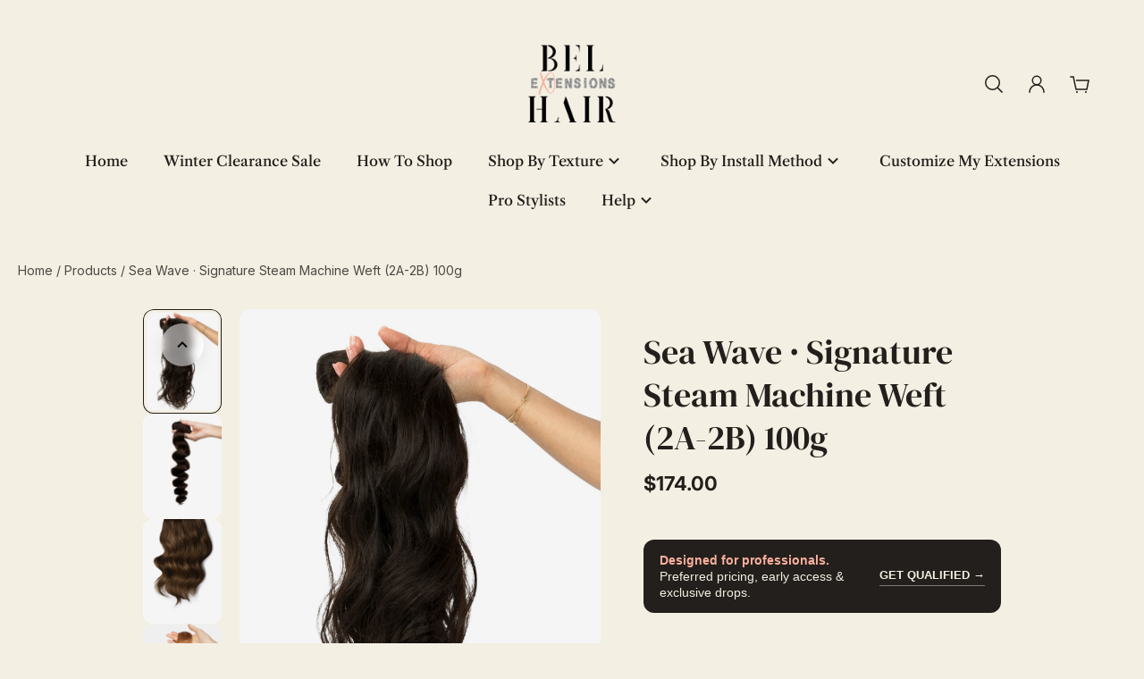

--- FILE ---
content_type: text/html; charset=utf-8
request_url: https://multi-pixels.com/pixels?shop=so-curly-bae.myshopify.com
body_size: 133
content:
{"dTags":[{"pixel_id":"2669401039751231","type":"master","collection":"[]","product":"[]"},{"pixel_id":"1488399068525383","type":"master","collection":"[]","product":"[]"}]}

--- FILE ---
content_type: text/plain; charset=utf-8
request_url: https://d-ipv6.mmapiws.com/ant_squire
body_size: 157
content:
belhairextensions.com;019c11a0-cd90-78cc-8320-d71929ade187:7b7f3ba88d3cde023adbd5fcc7220073fd4482d4

--- FILE ---
content_type: application/javascript; charset=utf-8
request_url: https://www.belhairextensions.com/products/sea-wave-sew-in-weft-bundle.json?callback=jQuery321020830396600982848_1769822273188&_=1769822273189
body_size: 2241
content:
/**/jQuery321020830396600982848_1769822273188({"product":{"id":6697677258836,"title":"Sea Wave · Signature Steam Machine Weft (2A-2B) 100g","body_html":"\u003cp data-mce-fragment=\"1\"\u003e\u003cspan data-mce-fragment=\"1\"\u003eOur traditional sew in hair weft can be cut to any desired width and is totally shed-free, making it perfect for customizing your hair extension installation. The ultra thin machine weft design is a favorite among stylists because of the multi-use. Our Traditional Weft is 100% reusable and customizable \u003c\/span\u003eto fit every head shape and size.\u003c\/p\u003e\n\u003cp data-mce-fragment=\"1\"\u003eWeft Type: Machine Weft\u003c\/p\u003e","vendor":"BelH Ext.","product_type":"","created_at":"2022-02-21T23:02:14-08:00","handle":"sea-wave-sew-in-weft-bundle","updated_at":"2026-01-30T17:17:53-08:00","published_at":"2022-02-21T23:12:00-08:00","template_suffix":"machine-wefts","published_scope":"global","tags":"color-dark-brown-ships-in-5-7-business-days, color-natural-black-1b","variants":[{"id":47450126876945,"product_id":6697677258836,"title":"Sea Wave \/ 18\" \/ Natural Black","price":"156.00","sku":null,"position":1,"compare_at_price":"156.00","fulfillment_service":"manual","inventory_management":"shopify","option1":"Sea Wave","option2":"18\"","option3":"Natural Black","created_at":"2023-10-22T13:24:40-07:00","updated_at":"2026-01-30T17:17:53-08:00","taxable":true,"barcode":null,"grams":100,"image_id":43647623725329,"weight":0.2205,"weight_unit":"lb","requires_shipping":true,"price_currency":"USD","compare_at_price_currency":"USD"},{"id":50203419476241,"product_id":6697677258836,"title":"Sea Wave \/ 18\" \/ Darkest Brown","price":"174.00","sku":"","position":2,"compare_at_price":"174.00","fulfillment_service":"manual","inventory_management":"shopify","option1":"Sea Wave","option2":"18\"","option3":"Darkest Brown","created_at":"2024-08-25T21:54:58-07:00","updated_at":"2026-01-30T17:17:53-08:00","taxable":true,"barcode":"","grams":100,"image_id":48117478293777,"weight":0.2205,"weight_unit":"lb","requires_shipping":true,"price_currency":"USD","compare_at_price_currency":"USD"},{"id":47450127008017,"product_id":6697677258836,"title":"Sea Wave \/ 18\" \/ Dark Brown","price":"174.00","sku":null,"position":3,"compare_at_price":"174.00","fulfillment_service":"manual","inventory_management":"shopify","option1":"Sea Wave","option2":"18\"","option3":"Dark Brown","created_at":"2023-10-22T13:24:40-07:00","updated_at":"2026-01-30T17:17:53-08:00","taxable":true,"barcode":null,"grams":100,"image_id":53762562425105,"weight":0.2205,"weight_unit":"lb","requires_shipping":true,"price_currency":"USD","compare_at_price_currency":"USD"},{"id":47450127139089,"product_id":6697677258836,"title":"Sea Wave \/ 18\" \/ Medium Brown","price":"174.00","sku":null,"position":4,"compare_at_price":"174.00","fulfillment_service":"manual","inventory_management":"shopify","option1":"Sea Wave","option2":"18\"","option3":"Medium Brown","created_at":"2023-10-22T13:24:40-07:00","updated_at":"2026-01-30T17:17:53-08:00","taxable":true,"barcode":null,"grams":100,"image_id":53762234253585,"weight":0.2205,"weight_unit":"lb","requires_shipping":true,"price_currency":"USD","compare_at_price_currency":"USD"},{"id":47450127270161,"product_id":6697677258836,"title":"Sea Wave \/ 18\" \/ Ginger 30","price":"205.00","sku":"10006","position":5,"compare_at_price":"205.00","fulfillment_service":"manual","inventory_management":"shopify","option1":"Sea Wave","option2":"18\"","option3":"Ginger 30","created_at":"2023-10-22T13:24:40-07:00","updated_at":"2026-01-30T17:17:53-08:00","taxable":true,"barcode":null,"grams":100,"image_id":53762234220817,"weight":0.2205,"weight_unit":"lb","requires_shipping":true,"price_currency":"USD","compare_at_price_currency":"USD"},{"id":47450127401233,"product_id":6697677258836,"title":"Sea Wave \/ 18\" \/ Honey Blonde 27","price":"205.00","sku":null,"position":6,"compare_at_price":"205.00","fulfillment_service":"manual","inventory_management":"shopify","option1":"Sea Wave","option2":"18\"","option3":"Honey Blonde 27","created_at":"2023-10-22T13:24:40-07:00","updated_at":"2026-01-30T17:17:53-08:00","taxable":true,"barcode":null,"grams":100,"image_id":53762238677265,"weight":0.2205,"weight_unit":"lb","requires_shipping":true,"price_currency":"USD","compare_at_price_currency":"USD"},{"id":47450127532305,"product_id":6697677258836,"title":"Sea Wave \/ 18\" \/ Lightest Blonde 613","price":"280.00","sku":null,"position":7,"compare_at_price":"280.00","fulfillment_service":"manual","inventory_management":"shopify","option1":"Sea Wave","option2":"18\"","option3":"Lightest Blonde 613","created_at":"2023-10-22T13:24:40-07:00","updated_at":"2026-01-30T17:17:53-08:00","taxable":true,"barcode":null,"grams":100,"image_id":53762234155281,"weight":0.2205,"weight_unit":"lb","requires_shipping":true,"price_currency":"USD","compare_at_price_currency":"USD"},{"id":47450126909713,"product_id":6697677258836,"title":"Sea Wave \/ 22\" \/ Natural Black","price":"194.00","sku":null,"position":8,"compare_at_price":"194.00","fulfillment_service":"manual","inventory_management":"shopify","option1":"Sea Wave","option2":"22\"","option3":"Natural Black","created_at":"2023-10-22T13:24:40-07:00","updated_at":"2026-01-30T17:17:53-08:00","taxable":true,"barcode":null,"grams":100,"image_id":43647623725329,"weight":0.2205,"weight_unit":"lb","requires_shipping":true,"price_currency":"USD","compare_at_price_currency":"USD"},{"id":50203419541777,"product_id":6697677258836,"title":"Sea Wave \/ 22\" \/ Darkest Brown","price":"194.00","sku":"","position":9,"compare_at_price":"194.00","fulfillment_service":"manual","inventory_management":"shopify","option1":"Sea Wave","option2":"22\"","option3":"Darkest Brown","created_at":"2024-08-25T21:54:58-07:00","updated_at":"2026-01-30T17:17:53-08:00","taxable":true,"barcode":"","grams":100,"image_id":48117478293777,"weight":0.2205,"weight_unit":"lb","requires_shipping":true,"price_currency":"USD","compare_at_price_currency":"USD"},{"id":47450127040785,"product_id":6697677258836,"title":"Sea Wave \/ 22\" \/ Dark Brown","price":"194.00","sku":null,"position":10,"compare_at_price":"194.00","fulfillment_service":"manual","inventory_management":"shopify","option1":"Sea Wave","option2":"22\"","option3":"Dark Brown","created_at":"2023-10-22T13:24:40-07:00","updated_at":"2026-01-30T17:17:53-08:00","taxable":true,"barcode":null,"grams":100,"image_id":53762562425105,"weight":0.2205,"weight_unit":"lb","requires_shipping":true,"price_currency":"USD","compare_at_price_currency":"USD"},{"id":47450127171857,"product_id":6697677258836,"title":"Sea Wave \/ 22\" \/ Medium Brown","price":"194.00","sku":null,"position":11,"compare_at_price":"194.00","fulfillment_service":"manual","inventory_management":"shopify","option1":"Sea Wave","option2":"22\"","option3":"Medium Brown","created_at":"2023-10-22T13:24:40-07:00","updated_at":"2026-01-30T17:17:53-08:00","taxable":true,"barcode":null,"grams":100,"image_id":53762234253585,"weight":0.2205,"weight_unit":"lb","requires_shipping":true,"price_currency":"USD","compare_at_price_currency":"USD"},{"id":47450127302929,"product_id":6697677258836,"title":"Sea Wave \/ 22\" \/ Ginger 30","price":"220.00","sku":"10015","position":12,"compare_at_price":"220.00","fulfillment_service":"manual","inventory_management":"shopify","option1":"Sea Wave","option2":"22\"","option3":"Ginger 30","created_at":"2023-10-22T13:24:40-07:00","updated_at":"2026-01-30T17:17:53-08:00","taxable":true,"barcode":null,"grams":100,"image_id":53762234220817,"weight":0.2205,"weight_unit":"lb","requires_shipping":true,"price_currency":"USD","compare_at_price_currency":"USD"},{"id":47450127434001,"product_id":6697677258836,"title":"Sea Wave \/ 22\" \/ Honey Blonde 27","price":"220.00","sku":null,"position":13,"compare_at_price":"220.00","fulfillment_service":"manual","inventory_management":"shopify","option1":"Sea Wave","option2":"22\"","option3":"Honey Blonde 27","created_at":"2023-10-22T13:24:40-07:00","updated_at":"2026-01-30T17:17:53-08:00","taxable":true,"barcode":null,"grams":100,"image_id":53762238677265,"weight":0.2205,"weight_unit":"lb","requires_shipping":true,"price_currency":"USD","compare_at_price_currency":"USD"},{"id":47450127565073,"product_id":6697677258836,"title":"Sea Wave \/ 22\" \/ Lightest Blonde 613","price":"300.00","sku":null,"position":14,"compare_at_price":"300.00","fulfillment_service":"manual","inventory_management":"shopify","option1":"Sea Wave","option2":"22\"","option3":"Lightest Blonde 613","created_at":"2023-10-22T13:24:40-07:00","updated_at":"2026-01-30T17:17:53-08:00","taxable":true,"barcode":null,"grams":100,"image_id":53762234155281,"weight":0.2205,"weight_unit":"lb","requires_shipping":true,"price_currency":"USD","compare_at_price_currency":"USD"},{"id":47450126942481,"product_id":6697677258836,"title":"Sea Wave \/ 24\" \/ Natural Black","price":"210.00","sku":null,"position":15,"compare_at_price":"210.00","fulfillment_service":"manual","inventory_management":"shopify","option1":"Sea Wave","option2":"24\"","option3":"Natural Black","created_at":"2023-10-22T13:24:40-07:00","updated_at":"2026-01-30T17:17:53-08:00","taxable":true,"barcode":null,"grams":100,"image_id":43647623725329,"weight":0.2205,"weight_unit":"lb","requires_shipping":true,"price_currency":"USD","compare_at_price_currency":"USD"},{"id":50203419574545,"product_id":6697677258836,"title":"Sea Wave \/ 24\" \/ Darkest Brown","price":"210.00","sku":"","position":16,"compare_at_price":"210.00","fulfillment_service":"manual","inventory_management":"shopify","option1":"Sea Wave","option2":"24\"","option3":"Darkest Brown","created_at":"2024-08-25T21:54:58-07:00","updated_at":"2026-01-30T17:17:53-08:00","taxable":true,"barcode":"","grams":100,"image_id":48117478293777,"weight":0.2205,"weight_unit":"lb","requires_shipping":true,"price_currency":"USD","compare_at_price_currency":"USD"},{"id":47450127073553,"product_id":6697677258836,"title":"Sea Wave \/ 24\" \/ Dark Brown","price":"210.00","sku":null,"position":17,"compare_at_price":"210.00","fulfillment_service":"manual","inventory_management":"shopify","option1":"Sea Wave","option2":"24\"","option3":"Dark Brown","created_at":"2023-10-22T13:24:40-07:00","updated_at":"2026-01-30T17:17:53-08:00","taxable":true,"barcode":null,"grams":100,"image_id":53762562425105,"weight":0.2205,"weight_unit":"lb","requires_shipping":true,"price_currency":"USD","compare_at_price_currency":"USD"},{"id":47450127204625,"product_id":6697677258836,"title":"Sea Wave \/ 24\" \/ Medium Brown","price":"210.00","sku":null,"position":18,"compare_at_price":"210.00","fulfillment_service":"manual","inventory_management":"shopify","option1":"Sea Wave","option2":"24\"","option3":"Medium Brown","created_at":"2023-10-22T13:24:40-07:00","updated_at":"2026-01-30T17:17:53-08:00","taxable":true,"barcode":null,"grams":100,"image_id":53762234253585,"weight":0.2205,"weight_unit":"lb","requires_shipping":true,"price_currency":"USD","compare_at_price_currency":"USD"},{"id":47450127335697,"product_id":6697677258836,"title":"Sea Wave \/ 24\" \/ Ginger 30","price":"230.00","sku":"10024","position":19,"compare_at_price":"230.00","fulfillment_service":"manual","inventory_management":"shopify","option1":"Sea Wave","option2":"24\"","option3":"Ginger 30","created_at":"2023-10-22T13:24:40-07:00","updated_at":"2026-01-30T17:17:53-08:00","taxable":true,"barcode":null,"grams":100,"image_id":53762234220817,"weight":0.2205,"weight_unit":"lb","requires_shipping":true,"price_currency":"USD","compare_at_price_currency":"USD"},{"id":47450127466769,"product_id":6697677258836,"title":"Sea Wave \/ 24\" \/ Honey Blonde 27","price":"230.00","sku":null,"position":20,"compare_at_price":"230.00","fulfillment_service":"manual","inventory_management":"shopify","option1":"Sea Wave","option2":"24\"","option3":"Honey Blonde 27","created_at":"2023-10-22T13:24:40-07:00","updated_at":"2026-01-30T17:17:53-08:00","taxable":true,"barcode":null,"grams":100,"image_id":53762238677265,"weight":0.2205,"weight_unit":"lb","requires_shipping":true,"price_currency":"USD","compare_at_price_currency":"USD"},{"id":47450127597841,"product_id":6697677258836,"title":"Sea Wave \/ 24\" \/ Lightest Blonde 613","price":"320.00","sku":null,"position":21,"compare_at_price":"320.00","fulfillment_service":"manual","inventory_management":"shopify","option1":"Sea Wave","option2":"24\"","option3":"Lightest Blonde 613","created_at":"2023-10-22T13:24:40-07:00","updated_at":"2026-01-30T17:17:53-08:00","taxable":true,"barcode":null,"grams":100,"image_id":53762234155281,"weight":0.2205,"weight_unit":"lb","requires_shipping":true,"price_currency":"USD","compare_at_price_currency":"USD"},{"id":47450126975249,"product_id":6697677258836,"title":"Sea Wave \/ 26\" \/ Natural Black","price":"222.00","sku":null,"position":22,"compare_at_price":"222.00","fulfillment_service":"manual","inventory_management":"shopify","option1":"Sea Wave","option2":"26\"","option3":"Natural Black","created_at":"2023-10-22T13:24:40-07:00","updated_at":"2026-01-30T17:17:53-08:00","taxable":true,"barcode":null,"grams":100,"image_id":43647623725329,"weight":0.2205,"weight_unit":"lb","requires_shipping":true,"price_currency":"USD","compare_at_price_currency":"USD"},{"id":50203419607313,"product_id":6697677258836,"title":"Sea Wave \/ 26\" \/ Darkest Brown","price":"222.00","sku":"","position":23,"compare_at_price":"222.00","fulfillment_service":"manual","inventory_management":"shopify","option1":"Sea Wave","option2":"26\"","option3":"Darkest Brown","created_at":"2024-08-25T21:54:58-07:00","updated_at":"2026-01-30T17:17:53-08:00","taxable":true,"barcode":"","grams":100,"image_id":48117478293777,"weight":0.2205,"weight_unit":"lb","requires_shipping":true,"price_currency":"USD","compare_at_price_currency":"USD"},{"id":47450127106321,"product_id":6697677258836,"title":"Sea Wave \/ 26\" \/ Dark Brown","price":"222.00","sku":null,"position":24,"compare_at_price":"222.00","fulfillment_service":"manual","inventory_management":"shopify","option1":"Sea Wave","option2":"26\"","option3":"Dark Brown","created_at":"2023-10-22T13:24:40-07:00","updated_at":"2026-01-30T17:17:53-08:00","taxable":true,"barcode":null,"grams":100,"image_id":53762562425105,"weight":0.2205,"weight_unit":"lb","requires_shipping":true,"price_currency":"USD","compare_at_price_currency":"USD"},{"id":47450127237393,"product_id":6697677258836,"title":"Sea Wave \/ 26\" \/ Medium Brown","price":"222.00","sku":null,"position":25,"compare_at_price":"222.00","fulfillment_service":"manual","inventory_management":"shopify","option1":"Sea Wave","option2":"26\"","option3":"Medium Brown","created_at":"2023-10-22T13:24:40-07:00","updated_at":"2026-01-30T17:17:53-08:00","taxable":true,"barcode":null,"grams":100,"image_id":53762234253585,"weight":0.2205,"weight_unit":"lb","requires_shipping":true,"price_currency":"USD","compare_at_price_currency":"USD"},{"id":47450127368465,"product_id":6697677258836,"title":"Sea Wave \/ 26\" \/ Ginger 30","price":"244.00","sku":null,"position":26,"compare_at_price":"244.00","fulfillment_service":"manual","inventory_management":"shopify","option1":"Sea Wave","option2":"26\"","option3":"Ginger 30","created_at":"2023-10-22T13:24:40-07:00","updated_at":"2026-01-30T17:17:53-08:00","taxable":true,"barcode":null,"grams":100,"image_id":53762234220817,"weight":0.2205,"weight_unit":"lb","requires_shipping":true,"price_currency":"USD","compare_at_price_currency":"USD"},{"id":47450127499537,"product_id":6697677258836,"title":"Sea Wave \/ 26\" \/ Honey Blonde 27","price":"244.00","sku":null,"position":27,"compare_at_price":"244.00","fulfillment_service":"manual","inventory_management":"shopify","option1":"Sea Wave","option2":"26\"","option3":"Honey Blonde 27","created_at":"2023-10-22T13:24:40-07:00","updated_at":"2026-01-30T17:17:53-08:00","taxable":true,"barcode":null,"grams":100,"image_id":53762238677265,"weight":0.2205,"weight_unit":"lb","requires_shipping":true,"price_currency":"USD","compare_at_price_currency":"USD"},{"id":47450127630609,"product_id":6697677258836,"title":"Sea Wave \/ 26\" \/ Lightest Blonde 613","price":"339.00","sku":null,"position":28,"compare_at_price":"339.00","fulfillment_service":"manual","inventory_management":"shopify","option1":"Sea Wave","option2":"26\"","option3":"Lightest Blonde 613","created_at":"2023-10-22T13:24:40-07:00","updated_at":"2026-01-30T17:17:53-08:00","taxable":true,"barcode":null,"grams":100,"image_id":53762234155281,"weight":0.2205,"weight_unit":"lb","requires_shipping":true,"price_currency":"USD","compare_at_price_currency":"USD"}],"options":[{"id":8612242980948,"product_id":6697677258836,"name":"Texture","position":1,"values":["Sea Wave"]},{"id":8612243013716,"product_id":6697677258836,"name":"Length","position":2,"values":["18\"","22\"","24\"","26\""]},{"id":8612243570772,"product_id":6697677258836,"name":"Color","position":3,"values":["Natural Black","Darkest Brown","Dark Brown","Medium Brown","Ginger 30","Honey Blonde 27","Lightest Blonde 613"]}],"images":[{"id":43647623725329,"product_id":6697677258836,"position":1,"created_at":"2023-10-22T13:24:38-07:00","updated_at":"2023-10-22T13:24:38-07:00","alt":null,"width":1080,"height":1080,"src":"https:\/\/cdn.shopify.com\/s\/files\/1\/0264\/8768\/5204\/products\/7_84934e51-8969-4483-9774-64ef83821e81.png?v=1698006278","variant_ids":[47450126876945,47450126909713,47450126942481,47450126975249]},{"id":48117478293777,"product_id":6697677258836,"position":2,"created_at":"2024-08-25T22:01:31-07:00","updated_at":"2024-08-25T22:01:33-07:00","alt":null,"width":1080,"height":1080,"src":"https:\/\/cdn.shopify.com\/s\/files\/1\/0264\/8768\/5204\/files\/11_9d3d8a01-923a-4041-8d71-8cff07e6159b.png?v=1724648493","variant_ids":[50203419476241,50203419541777,50203419574545,50203419607313]},{"id":53762234253585,"product_id":6697677258836,"position":3,"created_at":"2026-01-28T21:56:18-08:00","updated_at":"2026-01-28T21:56:20-08:00","alt":null,"width":1080,"height":1350,"src":"https:\/\/cdn.shopify.com\/s\/files\/1\/0264\/8768\/5204\/files\/8_614279db-09f6-49d8-8243-4e7cdb02036c.png?v=1769666180","variant_ids":[47450127139089,47450127171857,47450127204625,47450127237393]},{"id":53762234220817,"product_id":6697677258836,"position":4,"created_at":"2026-01-28T21:56:18-08:00","updated_at":"2026-01-28T21:56:19-08:00","alt":null,"width":1080,"height":1350,"src":"https:\/\/cdn.shopify.com\/s\/files\/1\/0264\/8768\/5204\/files\/10_762dab5b-9c97-4690-b45c-ecf554db34c1.png?v=1769666179","variant_ids":[47450127270161,47450127302929,47450127335697,47450127368465]},{"id":53762238677265,"product_id":6697677258836,"position":5,"created_at":"2026-01-28T21:56:28-08:00","updated_at":"2026-01-28T21:56:30-08:00","alt":null,"width":1080,"height":1350,"src":"https:\/\/cdn.shopify.com\/s\/files\/1\/0264\/8768\/5204\/files\/4_8e54ee61-9f80-48f5-b2c0-b05d0fb673f4.png?v=1769666190","variant_ids":[47450127401233,47450127434001,47450127466769,47450127499537]},{"id":53762234155281,"product_id":6697677258836,"position":6,"created_at":"2026-01-28T21:56:18-08:00","updated_at":"2026-01-28T21:56:19-08:00","alt":null,"width":1080,"height":1350,"src":"https:\/\/cdn.shopify.com\/s\/files\/1\/0264\/8768\/5204\/files\/7_fe8bac6f-9256-445c-aec0-20fecb8ab94f.png?v=1769666179","variant_ids":[47450127532305,47450127565073,47450127597841,47450127630609]},{"id":53762234286353,"product_id":6697677258836,"position":7,"created_at":"2026-01-28T21:56:18-08:00","updated_at":"2026-01-28T21:56:20-08:00","alt":null,"width":1080,"height":1350,"src":"https:\/\/cdn.shopify.com\/s\/files\/1\/0264\/8768\/5204\/files\/11_3b852508-7242-4f8c-bfa4-0e514f656b5f.png?v=1769666180","variant_ids":[]},{"id":53762234188049,"product_id":6697677258836,"position":8,"created_at":"2026-01-28T21:56:18-08:00","updated_at":"2026-01-28T21:56:19-08:00","alt":null,"width":1080,"height":1350,"src":"https:\/\/cdn.shopify.com\/s\/files\/1\/0264\/8768\/5204\/files\/9_d92162dd-aad5-4882-b631-8203c56ed1f9.png?v=1769666179","variant_ids":[]},{"id":53762562425105,"product_id":6697677258836,"position":9,"created_at":"2026-01-28T22:01:25-08:00","updated_at":"2026-01-28T22:01:27-08:00","alt":null,"width":1080,"height":1350,"src":"https:\/\/cdn.shopify.com\/s\/files\/1\/0264\/8768\/5204\/files\/3_294f90ce-a5ae-4a6a-9381-3c3d63f118d5.png?v=1769666487","variant_ids":[47450127008017,47450127040785,47450127073553,47450127106321]}],"image":{"id":43647623725329,"product_id":6697677258836,"position":1,"created_at":"2023-10-22T13:24:38-07:00","updated_at":"2023-10-22T13:24:38-07:00","alt":null,"width":1080,"height":1080,"src":"https:\/\/cdn.shopify.com\/s\/files\/1\/0264\/8768\/5204\/products\/7_84934e51-8969-4483-9774-64ef83821e81.png?v=1698006278","variant_ids":[47450126876945,47450126909713,47450126942481,47450126975249]}}})